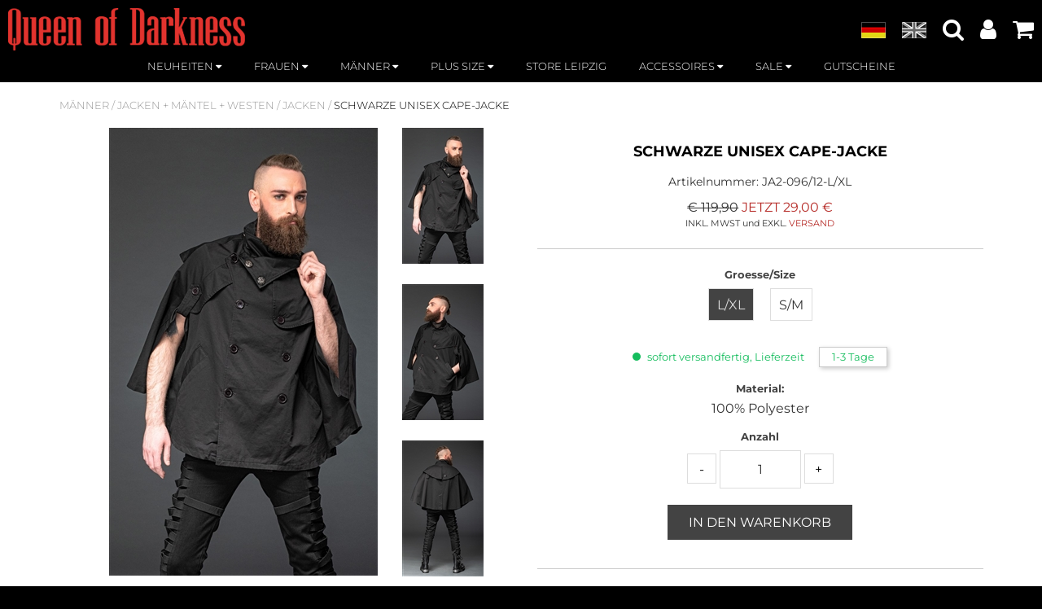

--- FILE ---
content_type: text/html; charset=utf-8
request_url: https://www.queen-of-darkness.com/black-unisex-cape-jacket_JA2-096=s12-L=sXL_p.dpage
body_size: 18128
content:


<!DOCTYPE html>

<html>
<head><title>
	Schwarze Unisex Cape-Jacke,Groesse/Size:L/XL - Queen of Darkness - Gothic / Dark Fashion Shop
</title><meta name="viewport" content="width=device-width, initial-scale=1.0" /><link rel="icon" type="image/x-icon" href="/_css/img/index.ico" /><link rel="stylesheet" href="/_css/bootstrap/css/bootstrap.min.css" /><link rel="stylesheet" href="/_css/bootstrap/css/bootstrap-theme.min.css" /><link rel="stylesheet" href="/_js/owl.carousel/assets/owl.carousel.min.css" /><link rel="stylesheet" href="/_js/owl.carousel/assets/owl.theme.default.min.css" /><link rel="stylesheet" href="/_js/colorbox/colorbox.css" /><link rel="stylesheet" href="/_js/dlmenu/css/component.css" /><link rel="stylesheet" href="/_css/layout.css?v=7" /><link rel="stylesheet" href="/_css/media.css?v=7" /><link rel="stylesheet" href="/_css/typography.css?v=8" /><link rel="stylesheet" href="/_css/BatFriday.css?v=1" /><link rel="stylesheet" href="/_css/fonts/font-awesome/css/font-awesome.min.css" /><meta name="og:title" content="Schwarze Unisex Cape-Jacke" /><meta name="og:type" content="product" /><meta name="og:locale" content="de_DE" /><meta name="og:image" content="/images/shop/JA2-096%c2%b5112.0.jpg?b=360&amp;h=360" /><meta name="description" content="Schwarze Unisex Cape-Jacke,Groesse/Size:L/XL" /><meta name="keywords" content="Queen Of Darkness,Schottenrock,Heavy Metal,Mittelalter,Alternative,Kleidung,Clothing,Clothes,Kilt,Gothic Wear,Dark Fashion,Underground,Shop,Lolita,Vampire" /><meta name="provider" content="DaCuris Trade Shop (see http://www.dacuris.de)" /></head>
<body>
    <form method="post" action="./Product.aspx?JA2-096%2f12-L%2fXL" id="form1">
<div class="aspNetHidden">
<input type="hidden" name="__EVENTTARGET" id="__EVENTTARGET" value="" />
<input type="hidden" name="__EVENTARGUMENT" id="__EVENTARGUMENT" value="" />
<input type="hidden" name="__LASTFOCUS" id="__LASTFOCUS" value="" />
<input type="hidden" name="__VIEWSTATE" id="__VIEWSTATE" value="/[base64]/Yj01NTAmaD01NTAqL2ltYWdlcy9zaG9wL0pBMi0wOTYlYzIlYjUxMTIuMC5qcGc/aD0yMDAwKS9pbWFnZXMvc2hvcC9KQTItMDk2JWMyJWI1MTEyLjAuanBnP2I9MTAwZAIBD2QWAmYPFQMvL2ltYWdlcy9zaG9wL0pBMi0wOTYlYzIlYjUxMTIuMS5qcGc/Yj01NTAmaD01NTAqL2ltYWdlcy9zaG9wL0pBMi0wOTYlYzIlYjUxMTIuMS5qcGc/aD0yMDAwKS9pbWFnZXMvc2hvcC9KQTItMDk2JWMyJWI1MTEyLjEuanBnP2I9MTAwZAICD2QWAmYPFQMvL2ltYWdlcy9zaG9wL0pBMi0wOTYlYzIlYjUxMTIuMi5qcGc/Yj01NTAmaD01NTAqL2ltYWdlcy9zaG9wL0pBMi0wOTYlYzIlYjUxMTIuMi5qcGc/aD0yMDAwKS9pbWFnZXMvc2hvcC9KQTItMDk2JWMyJWI1MTEyLjIuanBnP2I9MTAwZAIDD2QWAmYPFQMvL2ltYWdlcy9zaG9wL0pBMi0wOTYlYzIlYjUxMTIuMy5qcGc/Yj01NTAmaD01NTAqL2ltYWdlcy9zaG9wL0pBMi0wOTYlYzIlYjUxMTIuMy5qcGc/aD0yMDAwKS9pbWFnZXMvc2hvcC9KQTItMDk2JWMyJWI1MTEyLjMuanBnP2I9MTAwZAIED2QWAmYPFQMvL2ltYWdlcy9zaG9wL0pBMi0wOTYlYzIlYjUxMTIuNC5qcGc/Yj01NTAmaD01NTAqL2ltYWdlcy9zaG9wL0pBMi0wOTYlYzIlYjUxMTIuNC5qcGc/[base64]/[base64]" />
</div>

<script type="text/javascript">
//<![CDATA[
var theForm = document.forms['form1'];
if (!theForm) {
    theForm = document.form1;
}
function __doPostBack(eventTarget, eventArgument) {
    if (!theForm.onsubmit || (theForm.onsubmit() != false)) {
        theForm.__EVENTTARGET.value = eventTarget;
        theForm.__EVENTARGUMENT.value = eventArgument;
        theForm.submit();
    }
}
//]]>
</script>


<script src="/WebResource.axd?d=oLpXV6wWl8_LGzkGgLAyhO6PayZT5Ns2gOcRAhPZsiMFzsMyDsVXMsuzR0d6VFbpDYbYf6uGo85NzRHtTVM_m4kPekBpyQzdW6u5gp6C-m81&amp;t=637814689746327080" type="text/javascript"></script>


<script src="/ScriptResource.axd?d=vOluOqtbBdOiSjB2I1nx-sPyDNpf0yokatKm8sdEGw9JFyKq5_GE_vrHpT8lnX3ubbpFAQ0slpMfLsdXpaaJa82WB50ItaL3YZxKg2bgQdXtWnAC5dDi0wbkvhT95iP7EDYEjqPccfuEJYAZPtNXN48_UZuNGCxSpYo1wIIsujzCRlX75aWo7IpWyiqEQpoN0&amp;t=49337fe8" type="text/javascript"></script>
<script type="text/javascript">
//<![CDATA[
if (typeof(Sys) === 'undefined') throw new Error('ASP.NET Ajax client-side framework failed to load.');
//]]>
</script>

<script src="/ScriptResource.axd?d=zp3OWvKIo4YjRwuSajJRGGwdrATK1cjFWgdcYsZxf1NMve9hRNtOfn3bTMs-de-SX8UznmDMTse1qIdtuPnND6jWlvVW-8idK4tajPBWF7b8aOLZ5Tmuw31WzKK9Hvq48al9DkHpEMvQksFdO5Fz6jEcvgfcg_QZP-L3_NnfUEG6NQBRNr1UBbY14OCjMBsv0&amp;t=49337fe8" type="text/javascript"></script>
<script src="/ScriptResource.axd?d=[base64]" type="text/javascript"></script>
<div class="aspNetHidden">

	<input type="hidden" name="__VIEWSTATEGENERATOR" id="__VIEWSTATEGENERATOR" value="986F59E2" />
</div>
	


	<!-- Global site tag (gtag.js) - Google AdWords: 969037276 -->
	<script async src="https://www.googletagmanager.com/gtag/js?id=AW-969037276"></script>
	<script>
		window.dataLayer = window.dataLayer || [];
		function gtag() { dataLayer.push(arguments); }
		gtag('js', new Date());

		gtag('config', 'AW-969037276');
	</script>
        <script type="text/javascript">
//<![CDATA[
Sys.WebForms.PageRequestManager._initialize('ctl00$ctl16', 'form1', ['tctl00$ctl17$SCUpdatePanel','ctl17_SCUpdatePanel'], [], [], 90, 'ctl00');
//]]>
</script>

        
        	
        <div>
            <header>
                
<a href="/" class="header-logo">
        <img src="/_css/img/logo-qod-shop.png" width="291" height="52" />
    </a>
<div class="max_width_centered">
    
    <nav class="productmenu desktop-only hidden-phone">
        <div class="tv productNavi clearfix">
	 <ul class="clearfix"> 
			    <li class=" lvl0 /best-seller_B2C=xBS_l.dpage">
				    <a class=" lvl0 clearfix" href="/best-seller_B2C=xBS_l.dpage">
                        <span class="">Best Seller</span>
                        </a>
				    
                    <div class="hoverborder"></div>
			    </li>
		    
			    <li class=" lvl0 /neuheiten_B2C=xS05_l.dpage">
				    <a class=" lvl0 clearfix" href="/neuheiten_B2C=xS05_l.dpage">
                        <span class="">Neuheiten</span>
                        <span class="fa fa-caret-down"></span></a>
				    <ul class="childList">
			    <li class=" lvl1 /neuheiten-frauen_B2C=xS0501_l.dpage">
				    <a class=" lvl1 clearfix" href="/neuheiten-frauen_B2C=xS0501_l.dpage">
                        <span class="">Frauen</span>
                        </a>
				    
                    
			    </li>
		    
			    <li class=" lvl1 /neuheiten-maenner_B2C=xS0502_l.dpage">
				    <a class=" lvl1 clearfix" href="/neuheiten-maenner_B2C=xS0502_l.dpage">
                        <span class="">Männer</span>
                        </a>
				    
                    
			    </li>
		    
			    <li class=" lvl1 /neuheiten-accessoires_B2C=xS0503_l.dpage">
				    <a class=" lvl1 clearfix" href="/neuheiten-accessoires_B2C=xS0503_l.dpage">
                        <span class="">Accessoires</span>
                        </a>
				    
                    
			    </li>
		     </ul> 
                    <div class="hoverborder"></div>
			    </li>
		    
			    <li class=" lvl0 /frauen_B2C=xS01_l.dpage">
				    <a class=" lvl0 clearfix" href="/frauen_B2C=xS01_l.dpage">
                        <span class="">Frauen</span>
                        <span class="fa fa-caret-down"></span></a>
				    <ul class="childList">
			    <li class=" lvl1 /frauen-kleider_B2C=xS0101_l.dpage">
				    <a class=" lvl1 clearfix" href="/frauen-kleider_B2C=xS0101_l.dpage">
                        <span class="">Kleider</span>
                        </a>
				    
                    
			    </li>
		    
			    <li class=" lvl1 /frauen-jacken-maentel-boleros_B2C=xS0102_l.dpage">
				    <a class=" lvl1 clearfix" href="/frauen-jacken-maentel-boleros_B2C=xS0102_l.dpage">
                        <span class="">Jacken + Mäntel + Boleros</span>
                        </a>
				    
                    
			    </li>
		    
			    <li class=" lvl1 /frauen-roecke_B2C=xS0103_l.dpage">
				    <a class=" lvl1 clearfix" href="/frauen-roecke_B2C=xS0103_l.dpage">
                        <span class="">Röcke</span>
                        </a>
				    
                    
			    </li>
		    
			    <li class=" lvl1 /frauen-langarm_B2C=xS0104_l.dpage">
				    <a class=" lvl1 clearfix" href="/frauen-langarm_B2C=xS0104_l.dpage">
                        <span class="">Langarm</span>
                        </a>
				    
                    
			    </li>
		    
			    <li class=" lvl1 /frauen-kurzarm_B2C=xS0105_l.dpage">
				    <a class=" lvl1 clearfix" href="/frauen-kurzarm_B2C=xS0105_l.dpage">
                        <span class="">Kurzarm</span>
                        </a>
				    
                    
			    </li>
		    
			    <li class=" lvl1 /frauen-hosen_B2C=xS0106_l.dpage">
				    <a class=" lvl1 clearfix" href="/frauen-hosen_B2C=xS0106_l.dpage">
                        <span class="">Hosen</span>
                        </a>
				    
                    
			    </li>
		    
			    <li class=" lvl1 /frauen-westen_B2C=xS0107_l.dpage">
				    <a class=" lvl1 clearfix" href="/frauen-westen_B2C=xS0107_l.dpage">
                        <span class="">Westen</span>
                        </a>
				    
                    
			    </li>
		    
			    <li class=" lvl1 /frauen-unterwaesche_B2C=xS0108_l.dpage">
				    <a class=" lvl1 clearfix" href="/frauen-unterwaesche_B2C=xS0108_l.dpage">
                        <span class="">Unterwäsche</span>
                        </a>
				    
                    
			    </li>
		     </ul> 
                    <div class="hoverborder"></div>
			    </li>
		    
			    <li class=" lvl0 /maenner_B2C=xS02_l.dpage">
				    <a class=" lvl0 clearfix" href="/maenner_B2C=xS02_l.dpage">
                        <span class="">Männer</span>
                        <span class="fa fa-caret-down"></span></a>
				    <ul class="childList">
			    <li class=" lvl1 /maenner-jacken-maentel-westen_B2C=xS0201_l.dpage">
				    <a class=" lvl1 clearfix" href="/maenner-jacken-maentel-westen_B2C=xS0201_l.dpage">
                        <span class="">Jacken + Mäntel + Westen</span>
                        </a>
				    
                    
			    </li>
		    
			    <li class=" lvl1 /maenner-kilts_B2C=xS0202_l.dpage">
				    <a class=" lvl1 clearfix" href="/maenner-kilts_B2C=xS0202_l.dpage">
                        <span class="">Kilts</span>
                        </a>
				    
                    
			    </li>
		    
			    <li class=" lvl1 /maenner-langarm_B2C=xS0203_l.dpage">
				    <a class=" lvl1 clearfix" href="/maenner-langarm_B2C=xS0203_l.dpage">
                        <span class="">Langarm</span>
                        </a>
				    
                    
			    </li>
		    
			    <li class=" lvl1 /maenner-roecke_B2C=xS0204_l.dpage">
				    <a class=" lvl1 clearfix" href="/maenner-roecke_B2C=xS0204_l.dpage">
                        <span class="">Röcke</span>
                        </a>
				    
                    
			    </li>
		    
			    <li class=" lvl1 /maenner-kurzarm_B2C=xS0205_l.dpage">
				    <a class=" lvl1 clearfix" href="/maenner-kurzarm_B2C=xS0205_l.dpage">
                        <span class="">Kurzarm</span>
                        </a>
				    
                    
			    </li>
		    
			    <li class=" lvl1 /maenner-hosen_B2C=xS0206_l.dpage">
				    <a class=" lvl1 clearfix" href="/maenner-hosen_B2C=xS0206_l.dpage">
                        <span class="">Hosen</span>
                        </a>
				    
                    
			    </li>
		     </ul> 
                    <div class="hoverborder"></div>
			    </li>
		    
			    <li class=" lvl0 /plus-size_B2C=xS08_l.dpage">
				    <a class=" lvl0 clearfix" href="/plus-size_B2C=xS08_l.dpage">
                        <span class="">Plus Size</span>
                        <span class="fa fa-caret-down"></span></a>
				    <ul class="childList">
			    <li class=" lvl1 /plus-size-frauen_B2C=xS0801_l.dpage">
				    <a class=" lvl1 clearfix" href="/plus-size-frauen_B2C=xS0801_l.dpage">
                        <span class="">Frauen</span>
                        </a>
				    
                    
			    </li>
		    
			    <li class=" lvl1 /plus-size-maenner_B2C=xS0802_l.dpage">
				    <a class=" lvl1 clearfix" href="/plus-size-maenner_B2C=xS0802_l.dpage">
                        <span class="">Männer</span>
                        </a>
				    
                    
			    </li>
		     </ul> 
                    <div class="hoverborder"></div>
			    </li>
		    
			    <li class=" lvl0 /store-leipzig_B2C=xS09_l.dpage">
				    <a class=" lvl0 clearfix" href="/store-leipzig_B2C=xS09_l.dpage">
                        <span class="">Store Leipzig</span>
                        </a>
				    
                    <div class="hoverborder"></div>
			    </li>
		    
			    <li class=" lvl0 /accessoires_B2C=xS03_l.dpage">
				    <a class=" lvl0 clearfix" href="/accessoires_B2C=xS03_l.dpage">
                        <span class="">Accessoires</span>
                        <span class="fa fa-caret-down"></span></a>
				    <ul class="childList">
			    <li class=" lvl1 /accessoires-kilttaschen_B2C=xS0301_l.dpage">
				    <a class=" lvl1 clearfix" href="/accessoires-kilttaschen_B2C=xS0301_l.dpage">
                        <span class="">Kilttaschen</span>
                        </a>
				    
                    
			    </li>
		    
			    <li class=" lvl1 /accessoires-armbaender_B2C=xS0303_l.dpage">
				    <a class=" lvl1 clearfix" href="/accessoires-armbaender_B2C=xS0303_l.dpage">
                        <span class="">Armbänder</span>
                        </a>
				    
                    
			    </li>
		    
			    <li class=" lvl1 /accessoires-ketten-schluesselanhaenger_B2C=xS0304_l.dpage">
				    <a class=" lvl1 clearfix" href="/accessoires-ketten-schluesselanhaenger_B2C=xS0304_l.dpage">
                        <span class="">Ketten + Schlüsselanhänger</span>
                        </a>
				    
                    
			    </li>
		    
			    <li class=" lvl1 /accessoires-guertel_B2C=xS0305_l.dpage">
				    <a class=" lvl1 clearfix" href="/accessoires-guertel_B2C=xS0305_l.dpage">
                        <span class="">Gürtel</span>
                        </a>
				    
                    
			    </li>
		    
			    <li class=" lvl1 /accessoires-handschuhe-schweissbaender_B2C=xS0306_l.dpage">
				    <a class=" lvl1 clearfix" href="/accessoires-handschuhe-schweissbaender_B2C=xS0306_l.dpage">
                        <span class="">Handschuhe + Schweissbänder</span>
                        </a>
				    
                    
			    </li>
		    
			    <li class=" lvl1 /accessoires-taschen-portemonnaies_B2C=xS0307_l.dpage">
				    <a class=" lvl1 clearfix" href="/accessoires-taschen-portemonnaies_B2C=xS0307_l.dpage">
                        <span class="">Taschen + Portemonnaies</span>
                        </a>
				    
                    
			    </li>
		    
			    <li class=" lvl1 /accessoires-struempfe-co_B2C=xS0308_l.dpage">
				    <a class=" lvl1 clearfix" href="/accessoires-struempfe-co_B2C=xS0308_l.dpage">
                        <span class="">Strümpfe & Co</span>
                        </a>
				    
                    
			    </li>
		    
			    <li class=" lvl1 /accessoires-halsketten_B2C=xS0309_l.dpage">
				    <a class=" lvl1 clearfix" href="/accessoires-halsketten_B2C=xS0309_l.dpage">
                        <span class="">Halsketten</span>
                        </a>
				    
                    
			    </li>
		    
			    <li class=" lvl1 /accessoires-faecher_B2C=xS0310_l.dpage">
				    <a class=" lvl1 clearfix" href="/accessoires-faecher_B2C=xS0310_l.dpage">
                        <span class="">Fächer</span>
                        </a>
				    
                    
			    </li>
		    
			    <li class=" lvl1 /accessoires-dekoration_B2C=xS0311_l.dpage">
				    <a class=" lvl1 clearfix" href="/accessoires-dekoration_B2C=xS0311_l.dpage">
                        <span class="">Dekoration</span>
                        </a>
				    
                    
			    </li>
		    
			    <li class=" lvl1 /accessoires-krawatten_B2C=xS0312_l.dpage">
				    <a class=" lvl1 clearfix" href="/accessoires-krawatten_B2C=xS0312_l.dpage">
                        <span class="">Krawatten</span>
                        </a>
				    
                    
			    </li>
		    
			    <li class=" lvl1 /accessoires-modeschmuck_B2C=xS0315_l.dpage">
				    <a class=" lvl1 clearfix" href="/accessoires-modeschmuck_B2C=xS0315_l.dpage">
                        <span class="">Modeschmuck</span>
                        </a>
				    
                    
			    </li>
		    
			    <li class=" lvl1 /accessoires-sonstiges_B2C=xS0318_l.dpage">
				    <a class=" lvl1 clearfix" href="/accessoires-sonstiges_B2C=xS0318_l.dpage">
                        <span class="">Sonstiges</span>
                        </a>
				    
                    
			    </li>
		     </ul> 
                    <div class="hoverborder"></div>
			    </li>
		    
			    <li class=" lvl0 /sale_B2C=xS04_l.dpage">
				    <a class=" lvl0 clearfix" href="/sale_B2C=xS04_l.dpage">
                        <span class="">Sale</span>
                        <span class="fa fa-caret-down"></span></a>
				    <ul class="childList">
			    <li class=" lvl1 /sale-frauen_B2C=xS0401_l.dpage">
				    <a class=" lvl1 clearfix" href="/sale-frauen_B2C=xS0401_l.dpage">
                        <span class="">Frauen</span>
                        </a>
				    
                    
			    </li>
		    
			    <li class=" lvl1 /sale-maenner_B2C=xS0402_l.dpage">
				    <a class=" lvl1 clearfix" href="/sale-maenner_B2C=xS0402_l.dpage">
                        <span class="">Männer</span>
                        </a>
				    
                    
			    </li>
		    
			    <li class=" lvl1 /sale-accessoires_B2C=xS0403_l.dpage">
				    <a class=" lvl1 clearfix" href="/sale-accessoires_B2C=xS0403_l.dpage">
                        <span class="">Accessoires</span>
                        </a>
				    
                    
			    </li>
		     </ul> 
                    <div class="hoverborder"></div>
			    </li>
		    
			    <li class=" lvl0 /gutscheine_B2C=xS20_l.dpage">
				    <a class=" lvl0 clearfix" href="/gutscheine_B2C=xS20_l.dpage">
                        <span class="">Gutscheine</span>
                        </a>
				    
                    <div class="hoverborder"></div>
			    </li>
		    </ul>
</div>
    </nav>
    
    <div class="dl-menuwrapper hidden-desktop">
	
	        <button class="dl-trigger" style="display:none;">Open Menu</button>
            <ul class="dl-menu">
        
			<li class=" lvl0 /best-seller_B2C=xBS_l.dpage">
				<a class=" lvl0 clearfix" href="/best-seller_B2C=xBS_l.dpage">
                    <span class="">Best Seller</span>
                    </a>
				
			</li>
		
			<li class=" lvl0 /neuheiten_B2C=xS05_l.dpage">
				<a class=" lvl0 clearfix" href="/neuheiten_B2C=xS05_l.dpage">
                    <span class="">Neuheiten</span>
                    <span class="fa fa-caret-down"></span></a>
				<ul class="dl-submenu">
			<li class=" lvl1 /neuheiten-frauen_B2C=xS0501_l.dpage">
				<a class=" lvl1 clearfix" href="/neuheiten-frauen_B2C=xS0501_l.dpage">
                    <span class="">Frauen</span>
                    </a>
				
			</li>
		
			<li class=" lvl1 /neuheiten-maenner_B2C=xS0502_l.dpage">
				<a class=" lvl1 clearfix" href="/neuheiten-maenner_B2C=xS0502_l.dpage">
                    <span class="">Männer</span>
                    </a>
				
			</li>
		
			<li class=" lvl1 /neuheiten-accessoires_B2C=xS0503_l.dpage">
				<a class=" lvl1 clearfix" href="/neuheiten-accessoires_B2C=xS0503_l.dpage">
                    <span class="">Accessoires</span>
                    </a>
				
			</li>
		 </ul> 
			</li>
		
			<li class=" lvl0 /frauen_B2C=xS01_l.dpage">
				<a class=" lvl0 clearfix" href="/frauen_B2C=xS01_l.dpage">
                    <span class="">Frauen</span>
                    <span class="fa fa-caret-down"></span></a>
				<ul class="dl-submenu">
			<li class=" lvl1 /frauen-kleider_B2C=xS0101_l.dpage">
				<a class=" lvl1 clearfix" href="/frauen-kleider_B2C=xS0101_l.dpage">
                    <span class="">Kleider</span>
                    </a>
				
			</li>
		
			<li class=" lvl1 /frauen-jacken-maentel-boleros_B2C=xS0102_l.dpage">
				<a class=" lvl1 clearfix" href="/frauen-jacken-maentel-boleros_B2C=xS0102_l.dpage">
                    <span class="">Jacken + Mäntel + Boleros</span>
                    </a>
				
			</li>
		
			<li class=" lvl1 /frauen-roecke_B2C=xS0103_l.dpage">
				<a class=" lvl1 clearfix" href="/frauen-roecke_B2C=xS0103_l.dpage">
                    <span class="">Röcke</span>
                    </a>
				
			</li>
		
			<li class=" lvl1 /frauen-langarm_B2C=xS0104_l.dpage">
				<a class=" lvl1 clearfix" href="/frauen-langarm_B2C=xS0104_l.dpage">
                    <span class="">Langarm</span>
                    </a>
				
			</li>
		
			<li class=" lvl1 /frauen-kurzarm_B2C=xS0105_l.dpage">
				<a class=" lvl1 clearfix" href="/frauen-kurzarm_B2C=xS0105_l.dpage">
                    <span class="">Kurzarm</span>
                    </a>
				
			</li>
		
			<li class=" lvl1 /frauen-hosen_B2C=xS0106_l.dpage">
				<a class=" lvl1 clearfix" href="/frauen-hosen_B2C=xS0106_l.dpage">
                    <span class="">Hosen</span>
                    </a>
				
			</li>
		
			<li class=" lvl1 /frauen-westen_B2C=xS0107_l.dpage">
				<a class=" lvl1 clearfix" href="/frauen-westen_B2C=xS0107_l.dpage">
                    <span class="">Westen</span>
                    </a>
				
			</li>
		
			<li class=" lvl1 /frauen-unterwaesche_B2C=xS0108_l.dpage">
				<a class=" lvl1 clearfix" href="/frauen-unterwaesche_B2C=xS0108_l.dpage">
                    <span class="">Unterwäsche</span>
                    </a>
				
			</li>
		 </ul> 
			</li>
		
			<li class=" lvl0 /maenner_B2C=xS02_l.dpage">
				<a class=" lvl0 clearfix" href="/maenner_B2C=xS02_l.dpage">
                    <span class="">Männer</span>
                    <span class="fa fa-caret-down"></span></a>
				<ul class="dl-submenu">
			<li class=" lvl1 /maenner-jacken-maentel-westen_B2C=xS0201_l.dpage">
				<a class=" lvl1 clearfix" href="/maenner-jacken-maentel-westen_B2C=xS0201_l.dpage">
                    <span class="">Jacken + Mäntel + Westen</span>
                    </a>
				
			</li>
		
			<li class=" lvl1 /maenner-kilts_B2C=xS0202_l.dpage">
				<a class=" lvl1 clearfix" href="/maenner-kilts_B2C=xS0202_l.dpage">
                    <span class="">Kilts</span>
                    </a>
				
			</li>
		
			<li class=" lvl1 /maenner-langarm_B2C=xS0203_l.dpage">
				<a class=" lvl1 clearfix" href="/maenner-langarm_B2C=xS0203_l.dpage">
                    <span class="">Langarm</span>
                    </a>
				
			</li>
		
			<li class=" lvl1 /maenner-roecke_B2C=xS0204_l.dpage">
				<a class=" lvl1 clearfix" href="/maenner-roecke_B2C=xS0204_l.dpage">
                    <span class="">Röcke</span>
                    </a>
				
			</li>
		
			<li class=" lvl1 /maenner-kurzarm_B2C=xS0205_l.dpage">
				<a class=" lvl1 clearfix" href="/maenner-kurzarm_B2C=xS0205_l.dpage">
                    <span class="">Kurzarm</span>
                    </a>
				
			</li>
		
			<li class=" lvl1 /maenner-hosen_B2C=xS0206_l.dpage">
				<a class=" lvl1 clearfix" href="/maenner-hosen_B2C=xS0206_l.dpage">
                    <span class="">Hosen</span>
                    </a>
				
			</li>
		 </ul> 
			</li>
		
			<li class=" lvl0 /plus-size_B2C=xS08_l.dpage">
				<a class=" lvl0 clearfix" href="/plus-size_B2C=xS08_l.dpage">
                    <span class="">Plus Size</span>
                    <span class="fa fa-caret-down"></span></a>
				<ul class="dl-submenu">
			<li class=" lvl1 /plus-size-frauen_B2C=xS0801_l.dpage">
				<a class=" lvl1 clearfix" href="/plus-size-frauen_B2C=xS0801_l.dpage">
                    <span class="">Frauen</span>
                    </a>
				
			</li>
		
			<li class=" lvl1 /plus-size-maenner_B2C=xS0802_l.dpage">
				<a class=" lvl1 clearfix" href="/plus-size-maenner_B2C=xS0802_l.dpage">
                    <span class="">Männer</span>
                    </a>
				
			</li>
		 </ul> 
			</li>
		
			<li class=" lvl0 /store-leipzig_B2C=xS09_l.dpage">
				<a class=" lvl0 clearfix" href="/store-leipzig_B2C=xS09_l.dpage">
                    <span class="">Store Leipzig</span>
                    </a>
				
			</li>
		
			<li class=" lvl0 /accessoires_B2C=xS03_l.dpage">
				<a class=" lvl0 clearfix" href="/accessoires_B2C=xS03_l.dpage">
                    <span class="">Accessoires</span>
                    <span class="fa fa-caret-down"></span></a>
				<ul class="dl-submenu">
			<li class=" lvl1 /accessoires-kilttaschen_B2C=xS0301_l.dpage">
				<a class=" lvl1 clearfix" href="/accessoires-kilttaschen_B2C=xS0301_l.dpage">
                    <span class="">Kilttaschen</span>
                    </a>
				
			</li>
		
			<li class=" lvl1 /accessoires-armbaender_B2C=xS0303_l.dpage">
				<a class=" lvl1 clearfix" href="/accessoires-armbaender_B2C=xS0303_l.dpage">
                    <span class="">Armbänder</span>
                    </a>
				
			</li>
		
			<li class=" lvl1 /accessoires-ketten-schluesselanhaenger_B2C=xS0304_l.dpage">
				<a class=" lvl1 clearfix" href="/accessoires-ketten-schluesselanhaenger_B2C=xS0304_l.dpage">
                    <span class="">Ketten + Schlüsselanhänger</span>
                    </a>
				
			</li>
		
			<li class=" lvl1 /accessoires-guertel_B2C=xS0305_l.dpage">
				<a class=" lvl1 clearfix" href="/accessoires-guertel_B2C=xS0305_l.dpage">
                    <span class="">Gürtel</span>
                    </a>
				
			</li>
		
			<li class=" lvl1 /accessoires-handschuhe-schweissbaender_B2C=xS0306_l.dpage">
				<a class=" lvl1 clearfix" href="/accessoires-handschuhe-schweissbaender_B2C=xS0306_l.dpage">
                    <span class="">Handschuhe + Schweissbänder</span>
                    </a>
				
			</li>
		
			<li class=" lvl1 /accessoires-taschen-portemonnaies_B2C=xS0307_l.dpage">
				<a class=" lvl1 clearfix" href="/accessoires-taschen-portemonnaies_B2C=xS0307_l.dpage">
                    <span class="">Taschen + Portemonnaies</span>
                    </a>
				
			</li>
		
			<li class=" lvl1 /accessoires-struempfe-co_B2C=xS0308_l.dpage">
				<a class=" lvl1 clearfix" href="/accessoires-struempfe-co_B2C=xS0308_l.dpage">
                    <span class="">Strümpfe & Co</span>
                    </a>
				
			</li>
		
			<li class=" lvl1 /accessoires-halsketten_B2C=xS0309_l.dpage">
				<a class=" lvl1 clearfix" href="/accessoires-halsketten_B2C=xS0309_l.dpage">
                    <span class="">Halsketten</span>
                    </a>
				
			</li>
		
			<li class=" lvl1 /accessoires-faecher_B2C=xS0310_l.dpage">
				<a class=" lvl1 clearfix" href="/accessoires-faecher_B2C=xS0310_l.dpage">
                    <span class="">Fächer</span>
                    </a>
				
			</li>
		
			<li class=" lvl1 /accessoires-dekoration_B2C=xS0311_l.dpage">
				<a class=" lvl1 clearfix" href="/accessoires-dekoration_B2C=xS0311_l.dpage">
                    <span class="">Dekoration</span>
                    </a>
				
			</li>
		
			<li class=" lvl1 /accessoires-krawatten_B2C=xS0312_l.dpage">
				<a class=" lvl1 clearfix" href="/accessoires-krawatten_B2C=xS0312_l.dpage">
                    <span class="">Krawatten</span>
                    </a>
				
			</li>
		
			<li class=" lvl1 /accessoires-modeschmuck_B2C=xS0315_l.dpage">
				<a class=" lvl1 clearfix" href="/accessoires-modeschmuck_B2C=xS0315_l.dpage">
                    <span class="">Modeschmuck</span>
                    </a>
				
			</li>
		
			<li class=" lvl1 /accessoires-sonstiges_B2C=xS0318_l.dpage">
				<a class=" lvl1 clearfix" href="/accessoires-sonstiges_B2C=xS0318_l.dpage">
                    <span class="">Sonstiges</span>
                    </a>
				
			</li>
		 </ul> 
			</li>
		
			<li class=" lvl0 /sale_B2C=xS04_l.dpage">
				<a class=" lvl0 clearfix" href="/sale_B2C=xS04_l.dpage">
                    <span class="">Sale</span>
                    <span class="fa fa-caret-down"></span></a>
				<ul class="dl-submenu">
			<li class=" lvl1 /sale-frauen_B2C=xS0401_l.dpage">
				<a class=" lvl1 clearfix" href="/sale-frauen_B2C=xS0401_l.dpage">
                    <span class="">Frauen</span>
                    </a>
				
			</li>
		
			<li class=" lvl1 /sale-maenner_B2C=xS0402_l.dpage">
				<a class=" lvl1 clearfix" href="/sale-maenner_B2C=xS0402_l.dpage">
                    <span class="">Männer</span>
                    </a>
				
			</li>
		
			<li class=" lvl1 /sale-accessoires_B2C=xS0403_l.dpage">
				<a class=" lvl1 clearfix" href="/sale-accessoires_B2C=xS0403_l.dpage">
                    <span class="">Accessoires</span>
                    </a>
				
			</li>
		 </ul> 
			</li>
		
			<li class=" lvl0 /gutscheine_B2C=xS20_l.dpage">
				<a class=" lvl0 clearfix" href="/gutscheine_B2C=xS20_l.dpage">
                    <span class="">Gutscheine</span>
                    </a>
				
			</li>
		
            <li class="mobile-lang-switch">
            </li>
            </ul>
</div>

    
</div>

<div class="header-icon_nav">
    <a href="#" class="hidden-tablet open-menu">
        <span class="fa fa-bars"></span>
    </a>
    <a title="DE" class="aspNetDisabled switch-de hidden-phone active "></a>
    <a title="EN" class="switch-en hidden-phone" href="javascript:__doPostBack(&#39;ctl00$ctl17$ctl03&#39;,&#39;&#39;)"></a>
    <a href="#" class="open-search">
        <span class="fa fa-search"></span>
    </a>
    <a href="User.aspx">
        <span class="fa fa-user"></span>
    </a>
    <a href="ShoppingCart.aspx" class="sclink">
        <span class="fa fa-shopping-cart"></span>
        <div id="ctl17_SCUpdatePanel">
	
                <span class="badge" data-value="0" >
                    0
                </span>
            
</div>
    </a>
</div>


<span class="searchform"><div class="searchform-searchbox" onkeypress="javascript:return WebForm_FireDefaultButton(event, &#39;ctl17_ctl04_ctl00__SearchButton&#39;)">
	
    <input name="ctl00$ctl17$ctl04$ctl00$_SearchText" type="text" id="ctl17_ctl04_ctl00__SearchText" class="searchinput" />
    <a id="ctl17_ctl04_ctl00__SearchButton" class="button" href="javascript:__doPostBack(&#39;ctl00$ctl17$ctl04$ctl00$_SearchButton&#39;,&#39;&#39;)">Search</a>

    

    <span id="ctl17_ctl04_ctl00__SearchProfileDataSource"></span>

</div>

<div class="searchform-blocker"></div></span>
            </header>
            <div class="main" role="main">
                
    <div id="cpCOntent__PD" class="max_width_centered">
	
            <div class="breadcrumbs">
		<span>
	                <a href="maenner_B2C=xS02_l.dpage"><span>Männer</span></a>
	            </span><span>
                    <span class="sep">/</span>
	            
	                <a href="maenner-jacken-maentel-westen_B2C=xS0201_l.dpage"><span>Jacken + Mäntel + Westen</span></a>
	            </span><span>
                    <span class="sep">/</span>
	            
                    <a href="maenner-jacken-maentel-westen-jacken_B2C=xS020101_l.dpage"><span>Jacken</span></a>
                </span><span>
                    <span class="sep">/</span>
	            <span id="cpCOntent__PD_ctl00_ctl00_artcode_0" class="cur">Schwarze Unisex Cape-Jacke</span></span>
	</div>
            <div class="productdetail clearfix" itemscope itemtype="http://schema.org/Product">
                <div class="productdetail-images">
	                <div class="productdetail-images-big clearfix">
		
                            <img id="ProdImageZoom" src="/images/shop/JA2-096%c2%b5112.0.jpg?b=550&h=550"  data-zoom-image='/images/shop/JA2-096%c2%b5112.0.jpg?h=2000' />
                        
	</div>
                    
                    <div id="gallery_01" class="productdetail-images-small">
		                <div class="productdetail-images clearfix">
		
                                <a data-image="/images/shop/JA2-096%c2%b5112.0.jpg?b=550&h=550"
                                    data-zoom-image="/images/shop/JA2-096%c2%b5112.0.jpg?h=2000" rel="product_gal">
                                    <img src="/images/shop/JA2-096%c2%b5112.0.jpg?b=100" />
                                </a>
                            
                                <a data-image="/images/shop/JA2-096%c2%b5112.1.jpg?b=550&h=550"
                                    data-zoom-image="/images/shop/JA2-096%c2%b5112.1.jpg?h=2000" rel="product_gal">
                                    <img src="/images/shop/JA2-096%c2%b5112.1.jpg?b=100" />
                                </a>
                            
                                <a data-image="/images/shop/JA2-096%c2%b5112.2.jpg?b=550&h=550"
                                    data-zoom-image="/images/shop/JA2-096%c2%b5112.2.jpg?h=2000" rel="product_gal">
                                    <img src="/images/shop/JA2-096%c2%b5112.2.jpg?b=100" />
                                </a>
                            
                                <a data-image="/images/shop/JA2-096%c2%b5112.3.jpg?b=550&h=550"
                                    data-zoom-image="/images/shop/JA2-096%c2%b5112.3.jpg?h=2000" rel="product_gal">
                                    <img src="/images/shop/JA2-096%c2%b5112.3.jpg?b=100" />
                                </a>
                            
                                <a data-image="/images/shop/JA2-096%c2%b5112.4.jpg?b=550&h=550"
                                    data-zoom-image="/images/shop/JA2-096%c2%b5112.4.jpg?h=2000" rel="product_gal">
                                    <img src="/images/shop/JA2-096%c2%b5112.4.jpg?b=100" />
                                </a>
                            
	</div>
                    </div>
                </div>
	            <div class="productdetail-infos">
                    <div class="productdetail-infos-title bold_title padding-20">
                        <span itemprop="Name">Schwarze Unisex Cape-Jacke</span>
                    </div>
					<span class="productdetail-infos-code padding-20-h" >
						Artikelnummer:
						<span Action="DisplayText">JA2-096/12-L/XL</span>
					</span>
                    <br /><br />

		            <div id="cpCOntent__PD_ctl00" class=" padding-20-h margin-b-20">
		<div>
			
                            <div class="productdetail-infos-price">
                                <span class="pricebefore">

&euro; 119,90</span>

				                <span class="price" itemprop="offers" itemscope itemtype="http://schema.org/Offer">
                                    <span>29,00</span>&nbsp;&euro;
                                    <span itemprop="price" style="display:none">29.00</span>
                                    <span class="easter"><div>

			</div></span>
                                    <meta itemprop="priceCurrency" content="EUR" />
                                </span>
                                


                            </div>
                            <div class="productdetail-infos-pricehint">
                                INKL. MWST und EXKL. <a href="/Content.aspx?ct=versand">VERSAND</a>
                            </div>
                            
                            <div class="productdetail-infos-pricehint"></div>
                            <hr />

				            
						            <span id="cpCOntent__PD_ctl00_ctl00_0_k2_0__Type_0" class="productdetail_small_title">Groesse/Size</span>
						            <span id="cpCOntent__PD_ctl00_ctl00_0_k2_0__Variants_0" class="variantSelector radio_selector clearfix" data-variant_id="16289"><input id="cpCOntent__PD_ctl00_ctl00_0_k2_0__Variants_0_0_0" type="radio" name="ctl00$cpCOntent$_PD$ctl00$scit$ctl00$k2$ctl00$_Variants" value="none" onclick="javascript:setTimeout(&#39;__doPostBack(\&#39;ctl00$cpCOntent$_PD$ctl00$scit$ctl00$k2$ctl00$_Variants$0\&#39;,\&#39;\&#39;)&#39;, 0)" /><input id="cpCOntent__PD_ctl00_ctl00_0_k2_0__Variants_0_1_0" type="radio" name="ctl00$cpCOntent$_PD$ctl00$scit$ctl00$k2$ctl00$_Variants" value="129107" checked="checked" /><label for="cpCOntent__PD_ctl00_ctl00_0_k2_0__Variants_0_1_0">L/XL</label><input id="cpCOntent__PD_ctl00_ctl00_0_k2_0__Variants_0_2_0" type="radio" name="ctl00$cpCOntent$_PD$ctl00$scit$ctl00$k2$ctl00$_Variants" value="129111" onclick="javascript:setTimeout(&#39;__doPostBack(\&#39;ctl00$cpCOntent$_PD$ctl00$scit$ctl00$k2$ctl00$_Variants$2\&#39;,\&#39;\&#39;)&#39;, 0)" /><label for="cpCOntent__PD_ctl00_ctl00_0_k2_0__Variants_0_2_0">S/M</label></span>
						            <br /><br />
					            <input type="hidden" name="ctl00$cpCOntent$_PD$ctl00$scit$ctl00$k2$ctl00$i" id="cpCOntent__PD_ctl00_ctl00_0_k2_0_i_0" value="16289" />

                            
                            
                            <div class="deliverytime margin-b-20">
                                <span class="deliverytime-bullet"></span>
                                <span class="deliverytime-label">sofort versandfertig, Lieferzeit</span>
                                <span class="deliverytime-value">1-3 Tage</span>
                            </div>
                            <div class="productdetail-infos-material padding-20-h margin-b-20">
                                <span class="productdetail_small_title">Material:</span> 100% Polyester
                            </div>

                            <div class="productdetail-infos-amount margin-b-20">
				                <span class="productdetail_small_title">Anzahl</span>
                                <a href="#" class="amount_minus">-</a>
				                <input name="ctl00$cpCOntent$_PD$ctl00$scit$ctl00$_Amount" type="text" value="1" size="1" onchange="javascript:setTimeout(&#39;__doPostBack(\&#39;ctl00$cpCOntent$_PD$ctl00$scit$ctl00$_Amount\&#39;,\&#39;\&#39;)&#39;, 0)" onkeypress="if (WebForm_TextBoxKeyHandler(event) == false) return false;" id="cpCOntent__PD_ctl00_ctl00_0__Amount_0" />
                                <a href="#" class="amount_plus">+</a>
                            </div>
                            
                            <div class="productdetail-infos-buttons">
				                <a id="cpCOntent__PD_ctl00_ctl00_0__AddButton_0" title="Add to Basket" class="button" href="javascript:__doPostBack(&#39;ctl00$cpCOntent$_PD$ctl00$scit$ctl00$_AddButton&#39;,&#39;&#39;)">In den Warenkorb</a>
				                
				                
                            </div>
                            <hr />
			            
		</div>
	</div>
                    
                    <div class="productdetail-infos-desc padding-20-h margin-b-20" itemprop="description">
                        <span class="product_shortdescription"></span>
                        <span class="product_shortdescription"></span>
                        <span class="product_longdescription">Dieses Unisex-Cape von Queen of Darkness ist das absolute Highlight. Mit seinem ausgestellten Schnitt, der doppelten Knopfreihe und den stylischen Armschlitzen gelingt ihm spielerhaft das Überschreiten der Grenze zwischen klassisch und modern.</span>
                    </div>
                    <div class="productdetail-infos-social">
                        <a href="https://www.facebook.com/sharer/sharer.php?u=https://www.queen-of-darkness.com/Product.aspx?JA2-096/12-L/XL" target="_blank">
                            <span class=" fa fa-facebook"></span>
                        </a>
						<a href="http://www.instagram.com/queen.of.darkness.fashion" target="_blank">
							<span class=" fa fa-instagram"></span>
						</a>
						
						
                    </div>
	            </div>
                
                <span><div id="cpCOntent__PD_ctl00_ctl09_ctl00__ListEmptyPanel">

	</div>


           
</span>
                
                <span><div id="cpCOntent__PD_ctl00_ctl10_ctl00__ListEmptyPanel">

	</div>


           
</span>
            </div>
        
</div>
    
	<script>
		$('.pricebefore').siblings('.price')
			.css('color', '#b52925')
			.prepend('<span> JETZT  </span>');
	</script>
	
    
            </div>
            <footer>
                
<div class="max_width_centered">

    <div class="footer-collections padding-20-h">
        <div class="footer_title">Collections</div>
        <div class="footer_content footer_content-left">
            <a href="/neuheiten_B2C=xS05_l.dpage">Neuheiten</a>
            <a href="/limited_edition_B2C=xS12_l.dpage">Limited Edition</a>
            <a href="/fetish-styles_B2C=xS13_l.dpage">Fetisch Mode</a>
            <a href="/plus-size_B2C=xS08_l.dpage">Plus Size</a>
            <a href="/babies-kids_B2C=xS09_l.dpage">Babies + Kids</a>
        </div>
        <div class="footer_content footer_content-right">
            <a href="/silberschmuck_B2C=xS10_l.dpage">Silberschmuck</a>
            <a href="/sale_B2C=xS04_l.dpage">Sale</a>
            <a href="/unter-15-_B2C=xU15_l.dpage">Unter 15€</a>
            <a href="/Halloween_B2C=xS11_l.dpage">Halloween</a>
        </div>
    </div>

    <div class="footer-company padding-20-h">
        <div class="footer_title">Über Uns</div>
        <div class="footer_content clearfix">
			<div class="footer_content-left">
				<a href="/About-Us_about-us_c.dpage">&Uuml;ber uns</a>
				<a href="/Ambassadors_ambassadors_c.dpage">Ambassadors</a>
				<a href="/Contact.aspx">Kontakt</a>
				<a href="/Content.aspx?ct=versand">Versand & Zahlung </a>
				<a href="/Terms-And-Conditions_terms-and-conditions_c.dpage">AGB</a>
			</div>
			<div class="footer_content-right">
				<a href="/Withdrawal_withdrawal_c.dpage">Widerrufsrecht</a>
				<a href="/Privacy_privacy_c.dpage">Datenschutz</a>
				<a href="/Impressum_impressum_c.dpage">Impressum</a>
				<a href="/Faq_faq_c.dpage">FAQ</a>
			</div>
        </div>
    </div>

    <div class="footer-connect padding-20-h">
        <div class="footer_title">Connect</div>
        <div id="ctl18_JoinNewsletter" class="footer_content join_newsletter_form clearfix" onkeypress="javascript:return WebForm_FireDefaultButton(event, &#39;ctl18_JoinNewsletter_Button&#39;)">
	
            Geh&ouml;re zu den Ersten, die von neuen Produkten und Specials erfahren.<br />
            <br />
            <input name="ctl00$ctl18$JoinNewsletter_Address" type="text" id="ctl18_JoinNewsletter_Address" placeholder="Trage Deine E-Mail-Adresse ein" />
            <input type="submit" name="ctl00$ctl18$JoinNewsletter_Button" value="Join" id="ctl18_JoinNewsletter_Button" class="join_newsletter_link" />
        
</div>
        
    </div>

    <div class="footer-wholesale padding-20-h">
        <div class="footer_title">H&auml;ndlerprogramm</div>
        <div class="footer_content">
            Wenn Du daran interessiert bist, unsere Produkte selbst zu verkaufen, nimm einfach Kontakt auf!<br/>
Unser Team wird Dich dabei unterst&uuml;tzen.<br/>
Sende eine E-Mail an <br/> <a class="inline-link" href="mailto:office@queen-of-darkness.com"><u>office@queen-of-darkness.com</u></a>.
        </div>
    </div>
    <div class="clear"></div>
    <div class="footer-social">
        <a href="https://www.facebook.com/Queen.of.Darkness.fashion" target="_blank">
            <span class=" fa fa-facebook"></span>
        </a>
        <!--
        <a href="#" target="_blank">
            <span class=" fa fa-twitter"></span>
        </a>
        -->
        <a href="http://www.instagram.com/queen.of.darkness.fashion" target="_blank">
            <span class=" fa fa-instagram"></span>
        </a>
        <!--
        <a href="#" target="_blank">
            <span class=" fa fa-google-plus"></span>
        </a>-->
    </div>

    <div class="footer-copyright padding-20-v">
        COPYRIGHT &copy; 2017 QUEEN OF DARKNESS
    </div>

    <div class="footer-services">
        <img src="/_css/img/paypal-logo.png" />
        <img src="/_css/img/mastercard-logo.png" />
        <img src="/_css/img/visa-logo.png" />
        <img src="/_css/img/dhl-logo.png" />
        <img src="/_css/img/fedex-logo.png" />
    </div>
</div>
            </footer>
        </div>
		<script>
			$('.productlist-item-price .pricebefore').siblings('.price-value')
				.css('color', '#b52925')
				.prepend('<span> JETZT  </span>');
		</script>
    </form>

    

<!-- Global Site Tag (gtag.js) - Google Analytics -->
<script async src="https://www.googletagmanager.com/gtag/js?id=UA-55294002-1"></script>
<script>
  window.dataLayer = window.dataLayer || [];
  function gtag(){dataLayer.push(arguments)};
  gtag('js', new Date());
  gtag('config', 'UA-55294002-1');
</script>

<!-- Google Code für ein Remarketing-Tag -->
<!--------------------------------------------------
Remarketing-Tags dürfen nicht mit personenbezogenen Daten verknüpft oder auf Seiten platziert werden, die sensiblen Kategorien angehören. Weitere Informationen und Anleitungen zur Einrichtung des Tags erhalten Sie unter: http://google.com/ads/remarketingsetup
--------------------------------------------------->
<script type="text/javascript">
    /* <![CDATA[ */
    var google_conversion_id = 969037276;
    var google_custom_params = window.google_tag_params;
    var google_remarketing_only = true;
/* ]]> */
</script>
<script type="text/javascript" src="//www.googleadservices.com/pagead/conversion.js">
</script>
<noscript>
<div style="display:inline;">
<img height="1" width="1" style="border-style:none;" alt="" src="//googleads.g.doubleclick.net/pagead/viewthroughconversion/969037276/?guid=ON&amp;script=0"/>
</div>
</noscript>

<!--BING-UET-Tag-->
<script>(function (w, d, t, r, u) { var f, n, i; w[u] = w[u] || [], f = function () { var o = { ti: "5649124" }; o.q = w[u], w[u] = new UET(o), w[u].push("pageLoad") }, n = d.createElement(t), n.src = r, n.async = 1, n.onload = n.onreadystatechange = function () { var s = this.readyState; s && s !== "loaded" && s !== "complete" || (f(), n.onload = n.onreadystatechange = null) }, i = d.getElementsByTagName(t)[0], i.parentNode.insertBefore(n, i) })(window, document, "script", "//bat.bing.com/bat.js", "uetq");</script><noscript><img src="//bat.bing.com/action/0?ti=5649124&Ver=2" height="0" width="0" style="display:none; visibility: hidden;" /></noscript>
</body>
</html>
